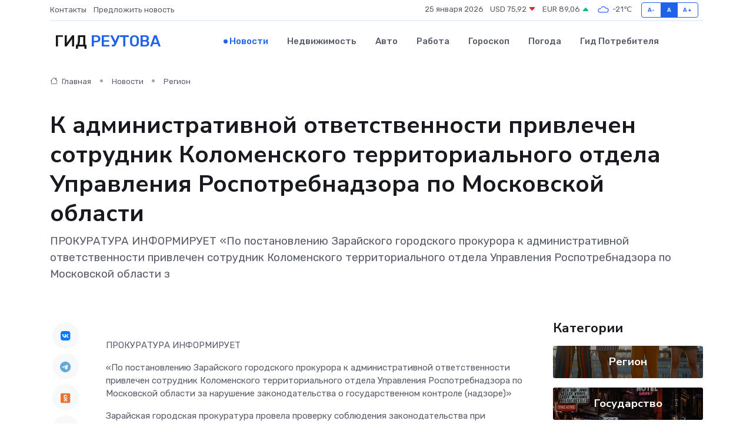

--- FILE ---
content_type: text/html; charset=UTF-8
request_url: https://reutov-gid.ru/news/region/k-administrativnoy-otvetstvennosti-privlechen-sotrudnik-kolomenskogo-territorialnogo-otdela-upravleniya-rospotrebnadzora-po-moskovskoy-oblasti.htm
body_size: 9466
content:
<!DOCTYPE html>
<html lang="ru">
<head>
	<meta charset="utf-8">
	<meta name="csrf-token" content="VJmM29yxKAhKIM8NPrxLVxnBym94e236yIeDTpPh">
    <meta http-equiv="X-UA-Compatible" content="IE=edge">
    <meta name="viewport" content="width=device-width, initial-scale=1">
    <title>К административной ответственности привлечен сотрудник Коломенского территориального отдела Управления Роспотребнадзора по Московской области - новости Реутова</title>
    <meta name="description" property="description" content="ПРОКУРАТУРА ИНФОРМИРУЕТ «По постановлению Зарайского городского прокурора к административной ответственности привлечен сотрудник Коломенского территориального отдела Управления Роспотребнадзора по Московской...">
    
    <meta property="fb:pages" content="105958871990207" />
    <link rel="shortcut icon" type="image/x-icon" href="https://reutov-gid.ru/favicon.svg">
    <link rel="canonical" href="https://reutov-gid.ru/news/region/k-administrativnoy-otvetstvennosti-privlechen-sotrudnik-kolomenskogo-territorialnogo-otdela-upravleniya-rospotrebnadzora-po-moskovskoy-oblasti.htm">
    <link rel="preconnect" href="https://fonts.gstatic.com">
    <link rel="dns-prefetch" href="https://fonts.googleapis.com">
    <link rel="dns-prefetch" href="https://pagead2.googlesyndication.com">
    <link rel="dns-prefetch" href="https://res.cloudinary.com">
    <link href="https://fonts.googleapis.com/css2?family=Nunito+Sans:wght@400;700&family=Rubik:wght@400;500;700&display=swap" rel="stylesheet">
    <link rel="stylesheet" type="text/css" href="https://reutov-gid.ru/assets/font-awesome/css/all.min.css">
    <link rel="stylesheet" type="text/css" href="https://reutov-gid.ru/assets/bootstrap-icons/bootstrap-icons.css">
    <link rel="stylesheet" type="text/css" href="https://reutov-gid.ru/assets/tiny-slider/tiny-slider.css">
    <link rel="stylesheet" type="text/css" href="https://reutov-gid.ru/assets/glightbox/css/glightbox.min.css">
    <link rel="stylesheet" type="text/css" href="https://reutov-gid.ru/assets/plyr/plyr.css">
    <link id="style-switch" rel="stylesheet" type="text/css" href="https://reutov-gid.ru/assets/css/style.css">
    <link rel="stylesheet" type="text/css" href="https://reutov-gid.ru/assets/css/style2.css">

    <meta name="twitter:card" content="summary">
    <meta name="twitter:site" content="@mysite">
    <meta name="twitter:title" content="К административной ответственности привлечен сотрудник Коломенского территориального отдела Управления Роспотребнадзора по Московской области - новости Реутова">
    <meta name="twitter:description" content="ПРОКУРАТУРА ИНФОРМИРУЕТ «По постановлению Зарайского городского прокурора к административной ответственности привлечен сотрудник Коломенского территориального отдела Управления Роспотребнадзора по Московской...">
    <meta name="twitter:creator" content="@mysite">
    <meta name="twitter:image:src" content="https://reutov-gid.ru/images/logo.gif">
    <meta name="twitter:domain" content="reutov-gid.ru">
    <meta name="twitter:card" content="summary_large_image" /><meta name="twitter:image" content="https://reutov-gid.ru/images/logo.gif">

    <meta property="og:url" content="http://reutov-gid.ru/news/region/k-administrativnoy-otvetstvennosti-privlechen-sotrudnik-kolomenskogo-territorialnogo-otdela-upravleniya-rospotrebnadzora-po-moskovskoy-oblasti.htm">
    <meta property="og:title" content="К административной ответственности привлечен сотрудник Коломенского территориального отдела Управления Роспотребнадзора по Московской области - новости Реутова">
    <meta property="og:description" content="ПРОКУРАТУРА ИНФОРМИРУЕТ «По постановлению Зарайского городского прокурора к административной ответственности привлечен сотрудник Коломенского территориального отдела Управления Роспотребнадзора по Московской...">
    <meta property="og:type" content="website">
    <meta property="og:image" content="https://reutov-gid.ru/images/logo.gif">
    <meta property="og:locale" content="ru_RU">
    <meta property="og:site_name" content="Гид Реутова">
    

    <link rel="image_src" href="https://reutov-gid.ru/images/logo.gif" />

    <link rel="alternate" type="application/rss+xml" href="https://reutov-gid.ru/feed" title="Реутов: гид, новости, афиша">
        <script async src="https://pagead2.googlesyndication.com/pagead/js/adsbygoogle.js"></script>
    <script>
        (adsbygoogle = window.adsbygoogle || []).push({
            google_ad_client: "ca-pub-0899253526956684",
            enable_page_level_ads: true
        });
    </script>
        
    
    
    
    <script>if (window.top !== window.self) window.top.location.replace(window.self.location.href);</script>
    <script>if(self != top) { top.location=document.location;}</script>

<!-- Google tag (gtag.js) -->
<script async src="https://www.googletagmanager.com/gtag/js?id=G-71VQP5FD0J"></script>
<script>
  window.dataLayer = window.dataLayer || [];
  function gtag(){dataLayer.push(arguments);}
  gtag('js', new Date());

  gtag('config', 'G-71VQP5FD0J');
</script>
</head>
<body>
<script type="text/javascript" > (function(m,e,t,r,i,k,a){m[i]=m[i]||function(){(m[i].a=m[i].a||[]).push(arguments)}; m[i].l=1*new Date();k=e.createElement(t),a=e.getElementsByTagName(t)[0],k.async=1,k.src=r,a.parentNode.insertBefore(k,a)}) (window, document, "script", "https://mc.yandex.ru/metrika/tag.js", "ym"); ym(54007930, "init", {}); ym(86840228, "init", { clickmap:true, trackLinks:true, accurateTrackBounce:true, webvisor:true });</script> <noscript><div><img src="https://mc.yandex.ru/watch/54007930" style="position:absolute; left:-9999px;" alt="" /><img src="https://mc.yandex.ru/watch/86840228" style="position:absolute; left:-9999px;" alt="" /></div></noscript>
<script type="text/javascript">
    new Image().src = "//counter.yadro.ru/hit?r"+escape(document.referrer)+((typeof(screen)=="undefined")?"":";s"+screen.width+"*"+screen.height+"*"+(screen.colorDepth?screen.colorDepth:screen.pixelDepth))+";u"+escape(document.URL)+";h"+escape(document.title.substring(0,150))+";"+Math.random();
</script>
<!-- Rating@Mail.ru counter -->
<script type="text/javascript">
var _tmr = window._tmr || (window._tmr = []);
_tmr.push({id: "3138453", type: "pageView", start: (new Date()).getTime()});
(function (d, w, id) {
  if (d.getElementById(id)) return;
  var ts = d.createElement("script"); ts.type = "text/javascript"; ts.async = true; ts.id = id;
  ts.src = "https://top-fwz1.mail.ru/js/code.js";
  var f = function () {var s = d.getElementsByTagName("script")[0]; s.parentNode.insertBefore(ts, s);};
  if (w.opera == "[object Opera]") { d.addEventListener("DOMContentLoaded", f, false); } else { f(); }
})(document, window, "topmailru-code");
</script><noscript><div>
<img src="https://top-fwz1.mail.ru/counter?id=3138453;js=na" style="border:0;position:absolute;left:-9999px;" alt="Top.Mail.Ru" />
</div></noscript>
<!-- //Rating@Mail.ru counter -->

<header class="navbar-light navbar-sticky header-static">
    <div class="navbar-top d-none d-lg-block small">
        <div class="container">
            <div class="d-md-flex justify-content-between align-items-center my-1">
                <!-- Top bar left -->
                <ul class="nav">
                    <li class="nav-item">
                        <a class="nav-link ps-0" href="https://reutov-gid.ru/contacts">Контакты</a>
                    </li>
                    <li class="nav-item">
                        <a class="nav-link ps-0" href="https://reutov-gid.ru/sendnews">Предложить новость</a>
                    </li>
                    
                </ul>
                <!-- Top bar right -->
                <div class="d-flex align-items-center">
                    
                    <ul class="list-inline mb-0 text-center text-sm-end me-3">
						<li class="list-inline-item">
							<span>25 января 2026</span>
						</li>
                        <li class="list-inline-item">
                            <a class="nav-link px-0" href="https://reutov-gid.ru/currency">
                                <span>USD 75,92 <i class="bi bi-caret-down-fill text-danger"></i></span>
                            </a>
						</li>
                        <li class="list-inline-item">
                            <a class="nav-link px-0" href="https://reutov-gid.ru/currency">
                                <span>EUR 89,06 <i class="bi bi-caret-up-fill text-success"></i></span>
                            </a>
						</li>
						<li class="list-inline-item">
                            <a class="nav-link px-0" href="https://reutov-gid.ru/pogoda">
                                <svg xmlns="http://www.w3.org/2000/svg" width="25" height="25" viewBox="0 0 30 30"><path fill="#315EFB" fill-rule="evenodd" d="M25.036 13.066a4.948 4.948 0 0 1 0 5.868A4.99 4.99 0 0 1 20.99 21H8.507a4.49 4.49 0 0 1-3.64-1.86 4.458 4.458 0 0 1 0-5.281A4.491 4.491 0 0 1 8.506 12c.686 0 1.37.159 1.996.473a.5.5 0 0 1 .16.766l-.33.399a.502.502 0 0 1-.598.132 2.976 2.976 0 0 0-3.346.608 3.007 3.007 0 0 0 .334 4.532c.527.396 1.177.59 1.836.59H20.94a3.54 3.54 0 0 0 2.163-.711 3.497 3.497 0 0 0 1.358-3.206 3.45 3.45 0 0 0-.706-1.727A3.486 3.486 0 0 0 20.99 12.5c-.07 0-.138.016-.208.02-.328.02-.645.085-.947.192a.496.496 0 0 1-.63-.287 4.637 4.637 0 0 0-.445-.874 4.495 4.495 0 0 0-.584-.733A4.461 4.461 0 0 0 14.998 9.5a4.46 4.46 0 0 0-3.177 1.318 2.326 2.326 0 0 0-.135.147.5.5 0 0 1-.592.131 5.78 5.78 0 0 0-.453-.19.5.5 0 0 1-.21-.79A5.97 5.97 0 0 1 14.998 8a5.97 5.97 0 0 1 4.237 1.757c.398.399.704.85.966 1.319.262-.042.525-.076.79-.076a4.99 4.99 0 0 1 4.045 2.066zM0 0v30V0zm30 0v30V0z"></path></svg>
                                <span>-21&#8451;</span>
                            </a>
						</li>
					</ul>

                    <!-- Font size accessibility START -->
                    <div class="btn-group me-2" role="group" aria-label="font size changer">
                        <input type="radio" class="btn-check" name="fntradio" id="font-sm">
                        <label class="btn btn-xs btn-outline-primary mb-0" for="font-sm">A-</label>

                        <input type="radio" class="btn-check" name="fntradio" id="font-default" checked>
                        <label class="btn btn-xs btn-outline-primary mb-0" for="font-default">A</label>

                        <input type="radio" class="btn-check" name="fntradio" id="font-lg">
                        <label class="btn btn-xs btn-outline-primary mb-0" for="font-lg">A+</label>
                    </div>

                    
                </div>
            </div>
            <!-- Divider -->
            <div class="border-bottom border-2 border-primary opacity-1"></div>
        </div>
    </div>

    <!-- Logo Nav START -->
    <nav class="navbar navbar-expand-lg">
        <div class="container">
            <!-- Logo START -->
            <a class="navbar-brand" href="https://reutov-gid.ru" style="text-align: end;">
                
                			<span class="ms-2 fs-3 text-uppercase fw-normal">Гид <span style="color: #2163e8;">Реутова</span></span>
                            </a>
            <!-- Logo END -->

            <!-- Responsive navbar toggler -->
            <button class="navbar-toggler ms-auto" type="button" data-bs-toggle="collapse"
                data-bs-target="#navbarCollapse" aria-controls="navbarCollapse" aria-expanded="false"
                aria-label="Toggle navigation">
                <span class="text-body h6 d-none d-sm-inline-block">Menu</span>
                <span class="navbar-toggler-icon"></span>
            </button>

            <!-- Main navbar START -->
            <div class="collapse navbar-collapse" id="navbarCollapse">
                <ul class="navbar-nav navbar-nav-scroll mx-auto">
                                        <li class="nav-item"> <a class="nav-link active" href="https://reutov-gid.ru/news">Новости</a></li>
                                        <li class="nav-item"> <a class="nav-link" href="https://reutov-gid.ru/realty">Недвижимость</a></li>
                                        <li class="nav-item"> <a class="nav-link" href="https://reutov-gid.ru/auto">Авто</a></li>
                                        <li class="nav-item"> <a class="nav-link" href="https://reutov-gid.ru/job">Работа</a></li>
                                        <li class="nav-item"> <a class="nav-link" href="https://reutov-gid.ru/horoscope">Гороскоп</a></li>
                                        <li class="nav-item"> <a class="nav-link" href="https://reutov-gid.ru/pogoda">Погода</a></li>
                                        <li class="nav-item"> <a class="nav-link" href="https://reutov-gid.ru/poleznoe">Гид потребителя</a></li>
                                    </ul>
            </div>
            <!-- Main navbar END -->

            
        </div>
    </nav>
    <!-- Logo Nav END -->
</header>
    <main>
        <!-- =======================
                Main content START -->
        <section class="pt-3 pb-lg-5">
            <div class="container" data-sticky-container>
                <div class="row">
                    <!-- Main Post START -->
                    <div class="col-lg-9">
                        <!-- Categorie Detail START -->
                        <div class="mb-4">
							<nav aria-label="breadcrumb" itemscope itemtype="http://schema.org/BreadcrumbList">
								<ol class="breadcrumb breadcrumb-dots">
									<li class="breadcrumb-item" itemprop="itemListElement" itemscope itemtype="http://schema.org/ListItem">
										<meta itemprop="name" content="Гид Реутова">
										<meta itemprop="position" content="1">
										<meta itemprop="item" content="https://reutov-gid.ru">
										<a itemprop="url" href="https://reutov-gid.ru">
										<i class="bi bi-house me-1"></i> Главная
										</a>
									</li>
									<li class="breadcrumb-item" itemprop="itemListElement" itemscope itemtype="http://schema.org/ListItem">
										<meta itemprop="name" content="Новости">
										<meta itemprop="position" content="2">
										<meta itemprop="item" content="https://reutov-gid.ru/news">
										<a itemprop="url" href="https://reutov-gid.ru/news"> Новости</a>
									</li>
									<li class="breadcrumb-item" aria-current="page" itemprop="itemListElement" itemscope itemtype="http://schema.org/ListItem">
										<meta itemprop="name" content="Регион">
										<meta itemprop="position" content="3">
										<meta itemprop="item" content="https://reutov-gid.ru/news/region">
										<a itemprop="url" href="https://reutov-gid.ru/news/region"> Регион</a>
									</li>
									<li aria-current="page" itemprop="itemListElement" itemscope itemtype="http://schema.org/ListItem">
									<meta itemprop="name" content="К административной ответственности привлечен сотрудник Коломенского территориального отдела Управления Роспотребнадзора по Московской области">
									<meta itemprop="position" content="4" />
									<meta itemprop="item" content="https://reutov-gid.ru/news/region/k-administrativnoy-otvetstvennosti-privlechen-sotrudnik-kolomenskogo-territorialnogo-otdela-upravleniya-rospotrebnadzora-po-moskovskoy-oblasti.htm">
									</li>
								</ol>
							</nav>
						
                        </div>
                    </div>
                </div>
                <div class="row align-items-center">
                                                        <!-- Content -->
                    <div class="col-md-12 mt-4 mt-md-0">
                                            <h1 class="display-6">К административной ответственности привлечен сотрудник Коломенского территориального отдела Управления Роспотребнадзора по Московской области</h1>
                        <p class="lead">ПРОКУРАТУРА ИНФОРМИРУЕТ

«По постановлению Зарайского городского прокурора к административной ответственности привлечен сотрудник Коломенского территориального отдела Управления Роспотребнадзора по Московской области з</p>
                    </div>
				                                    </div>
            </div>
        </section>
        <!-- =======================
        Main START -->
        <section class="pt-0">
            <div class="container position-relative" data-sticky-container>
                <div class="row">
                    <!-- Left sidebar START -->
                    <div class="col-md-1">
                        <div class="text-start text-lg-center mb-5" data-sticky data-margin-top="80" data-sticky-for="767">
                            <style>
                                .fa-vk::before {
                                    color: #07f;
                                }
                                .fa-telegram::before {
                                    color: #64a9dc;
                                }
                                .fa-facebook-square::before {
                                    color: #3b5998;
                                }
                                .fa-odnoklassniki-square::before {
                                    color: #eb722e;
                                }
                                .fa-twitter-square::before {
                                    color: #00aced;
                                }
                                .fa-whatsapp::before {
                                    color: #65bc54;
                                }
                                .fa-viber::before {
                                    color: #7b519d;
                                }
                                .fa-moimir svg {
                                    background-color: #168de2;
                                    height: 18px;
                                    width: 18px;
                                    background-size: 18px 18px;
                                    border-radius: 4px;
                                    margin-bottom: 2px;
                                }
                            </style>
                            <ul class="nav text-white-force">
                                <li class="nav-item">
                                    <a class="nav-link icon-md rounded-circle m-1 p-0 fs-5 bg-light" href="https://vk.com/share.php?url=https://reutov-gid.ru/news/region/k-administrativnoy-otvetstvennosti-privlechen-sotrudnik-kolomenskogo-territorialnogo-otdela-upravleniya-rospotrebnadzora-po-moskovskoy-oblasti.htm&title=К административной ответственности привлечен сотрудник Коломенского территориального отдела Управления Роспотребнадзора по Московской области - новости Реутова&utm_source=share" rel="nofollow" target="_blank">
                                        <i class="fab fa-vk align-middle text-body"></i>
                                    </a>
                                </li>
                                <li class="nav-item">
                                    <a class="nav-link icon-md rounded-circle m-1 p-0 fs-5 bg-light" href="https://t.me/share/url?url=https://reutov-gid.ru/news/region/k-administrativnoy-otvetstvennosti-privlechen-sotrudnik-kolomenskogo-territorialnogo-otdela-upravleniya-rospotrebnadzora-po-moskovskoy-oblasti.htm&text=К административной ответственности привлечен сотрудник Коломенского территориального отдела Управления Роспотребнадзора по Московской области - новости Реутова&utm_source=share" rel="nofollow" target="_blank">
                                        <i class="fab fa-telegram align-middle text-body"></i>
                                    </a>
                                </li>
                                <li class="nav-item">
                                    <a class="nav-link icon-md rounded-circle m-1 p-0 fs-5 bg-light" href="https://connect.ok.ru/offer?url=https://reutov-gid.ru/news/region/k-administrativnoy-otvetstvennosti-privlechen-sotrudnik-kolomenskogo-territorialnogo-otdela-upravleniya-rospotrebnadzora-po-moskovskoy-oblasti.htm&title=К административной ответственности привлечен сотрудник Коломенского территориального отдела Управления Роспотребнадзора по Московской области - новости Реутова&utm_source=share" rel="nofollow" target="_blank">
                                        <i class="fab fa-odnoklassniki-square align-middle text-body"></i>
                                    </a>
                                </li>
                                <li class="nav-item">
                                    <a class="nav-link icon-md rounded-circle m-1 p-0 fs-5 bg-light" href="https://www.facebook.com/sharer.php?src=sp&u=https://reutov-gid.ru/news/region/k-administrativnoy-otvetstvennosti-privlechen-sotrudnik-kolomenskogo-territorialnogo-otdela-upravleniya-rospotrebnadzora-po-moskovskoy-oblasti.htm&title=К административной ответственности привлечен сотрудник Коломенского территориального отдела Управления Роспотребнадзора по Московской области - новости Реутова&utm_source=share" rel="nofollow" target="_blank">
                                        <i class="fab fa-facebook-square align-middle text-body"></i>
                                    </a>
                                </li>
                                <li class="nav-item">
                                    <a class="nav-link icon-md rounded-circle m-1 p-0 fs-5 bg-light" href="https://twitter.com/intent/tweet?text=К административной ответственности привлечен сотрудник Коломенского территориального отдела Управления Роспотребнадзора по Московской области - новости Реутова&url=https://reutov-gid.ru/news/region/k-administrativnoy-otvetstvennosti-privlechen-sotrudnik-kolomenskogo-territorialnogo-otdela-upravleniya-rospotrebnadzora-po-moskovskoy-oblasti.htm&utm_source=share" rel="nofollow" target="_blank">
                                        <i class="fab fa-twitter-square align-middle text-body"></i>
                                    </a>
                                </li>
                                <li class="nav-item">
                                    <a class="nav-link icon-md rounded-circle m-1 p-0 fs-5 bg-light" href="https://api.whatsapp.com/send?text=К административной ответственности привлечен сотрудник Коломенского территориального отдела Управления Роспотребнадзора по Московской области - новости Реутова https://reutov-gid.ru/news/region/k-administrativnoy-otvetstvennosti-privlechen-sotrudnik-kolomenskogo-territorialnogo-otdela-upravleniya-rospotrebnadzora-po-moskovskoy-oblasti.htm&utm_source=share" rel="nofollow" target="_blank">
                                        <i class="fab fa-whatsapp align-middle text-body"></i>
                                    </a>
                                </li>
                                <li class="nav-item">
                                    <a class="nav-link icon-md rounded-circle m-1 p-0 fs-5 bg-light" href="viber://forward?text=К административной ответственности привлечен сотрудник Коломенского территориального отдела Управления Роспотребнадзора по Московской области - новости Реутова https://reutov-gid.ru/news/region/k-administrativnoy-otvetstvennosti-privlechen-sotrudnik-kolomenskogo-territorialnogo-otdela-upravleniya-rospotrebnadzora-po-moskovskoy-oblasti.htm&utm_source=share" rel="nofollow" target="_blank">
                                        <i class="fab fa-viber align-middle text-body"></i>
                                    </a>
                                </li>
                                <li class="nav-item">
                                    <a class="nav-link icon-md rounded-circle m-1 p-0 fs-5 bg-light" href="https://connect.mail.ru/share?url=https://reutov-gid.ru/news/region/k-administrativnoy-otvetstvennosti-privlechen-sotrudnik-kolomenskogo-territorialnogo-otdela-upravleniya-rospotrebnadzora-po-moskovskoy-oblasti.htm&title=К административной ответственности привлечен сотрудник Коломенского территориального отдела Управления Роспотребнадзора по Московской области - новости Реутова&utm_source=share" rel="nofollow" target="_blank">
                                        <i class="fab fa-moimir align-middle text-body"><svg viewBox='0 0 24 24' xmlns='http://www.w3.org/2000/svg'><path d='M8.889 9.667a1.333 1.333 0 100-2.667 1.333 1.333 0 000 2.667zm6.222 0a1.333 1.333 0 100-2.667 1.333 1.333 0 000 2.667zm4.77 6.108l-1.802-3.028a.879.879 0 00-1.188-.307.843.843 0 00-.313 1.166l.214.36a6.71 6.71 0 01-4.795 1.996 6.711 6.711 0 01-4.792-1.992l.217-.364a.844.844 0 00-.313-1.166.878.878 0 00-1.189.307l-1.8 3.028a.844.844 0 00.312 1.166.88.88 0 001.189-.307l.683-1.147a8.466 8.466 0 005.694 2.18 8.463 8.463 0 005.698-2.184l.685 1.151a.873.873 0 001.189.307.844.844 0 00.312-1.166z' fill='#FFF' fill-rule='evenodd'/></svg></i>
                                    </a>
                                </li>
                                
                            </ul>
                        </div>
                    </div>
                    <!-- Left sidebar END -->

                    <!-- Main Content START -->
                    <div class="col-md-10 col-lg-8 mb-5">
                        <div class="mb-4">
                                                    </div>
                        <div itemscope itemtype="http://schema.org/NewsArticle">
                            <meta itemprop="headline" content="К административной ответственности привлечен сотрудник Коломенского территориального отдела Управления Роспотребнадзора по Московской области">
                            <meta itemprop="identifier" content="https://reutov-gid.ru/22917">
                            <span itemprop="articleBody"><p>   </p> <p>  ПРОКУРАТУРА ИНФОРМИРУЕТ  </p> <p>  «По постановлению Зарайского городского прокурора к административной ответственности привлечен сотрудник Коломенского территориального отдела Управления Роспотребнадзора по Московской области за нарушение законодательства о государственном контроле (надзоре)»  </p> <p> Зарайская городская прокуратура провела проверку соблюдения законодательства при осуществлении Коломенским территориальным отделом Управления Роспотребнадзора по Московской области (далее – Отдел) полномочий в сфере государственного контроля (надзора), в том числе контроля за исполнением предписаний обустранении нарушений обязательных требований, выданных контролируемым лицам городского округа Зарайск Московской области. </p> <p> Выявлено, что должностным лицом Отдела необеспечен надлежащий контроль за выполнением ранее выданных руководителям муниципальных образовательных учреждений городского округа Зарайск предписаний об устранении нарушений обязательных требований. 
										</p>
											
											

										

                        



<p></p> <p> По результатам проверки Зарайский городской прокурор в отношении виновного должностного лица Отдела возбудил административное производство по части 4 статьи 19.6.1 КоАП РФ (Несоблюдение должностными лицами органов государственного контроля (надзора), органов местного самоуправления, государственных и муниципальных учреждений, государственных корпораций, публично-правовых компаний, наделенных полномочиями по осуществлению государственного контроля (надзора), муниципального контроля, требований законодательства о государственном контроле (надзоре), муниципальном контроле). </p> <p> Рассмотрев представленные материалы, мировой судья 78 судебного участка Коломенского судебного района Московской области привлек виновное должностное лицо Отдела к административной ответственности. </p> <p> Заместитель Зарайского </p> <p> городского прокурора </p> <p> Ярослав Трунов </p></span>
                        </div>
                                                                        <div><a href="http://zarrayon.ru/k-administrativnoy-otvetstvennosti-privlechen-sotrudnik-kolomenskogo-territorial-nogo-otdela-upravleniya-rospotrebnadzora-po-moskovskoy-oblasti.html" target="_blank" rel="author">Источник</a></div>
                                                                        <div class="col-12 mt-3"><a href="https://reutov-gid.ru/sendnews">Предложить новость</a></div>
                        <div class="col-12 mt-5">
                            <h2 class="my-3">Последние новости</h2>
                            <div class="row gy-4">
                                <!-- Card item START -->
<div class="col-sm-6">
    <div class="card" itemscope="" itemtype="http://schema.org/BlogPosting">
        <!-- Card img -->
        <div class="position-relative">
                        <img class="card-img" src="https://res.cloudinary.com/dqjyulhbx/image/upload/c_fill,w_420,h_315,q_auto,g_face/jjbdbyb2kvyh9tymvd8i" alt="От фестиваля до субботника: как провести выходные в Звенигороде" itemprop="image">
                    </div>
        <div class="card-body px-0 pt-3" itemprop="name">
            <h4 class="card-title" itemprop="headline"><a href="https://reutov-gid.ru/news/region/ot-festivalya-do-subbotnika-kak-provesti-vyhodnye-v-zvenigorode.htm"
                    class="btn-link text-reset fw-bold" itemprop="url">От фестиваля до субботника: как провести выходные в Звенигороде</a></h4>
            <p class="card-text" itemprop="articleBody">Фото: МедиаБанк Подмосковья/Хавива Фонина Автор: Екатерина Сарычева

В&amp;nbsp;субботу отмечается Всемирный день здоровья.</p>
        </div>
        <meta itemprop="author" content="Редактор"/>
        <meta itemscope itemprop="mainEntityOfPage" itemType="https://schema.org/WebPage" itemid="https://reutov-gid.ru/news/region/ot-festivalya-do-subbotnika-kak-provesti-vyhodnye-v-zvenigorode.htm"/>
        <meta itemprop="dateModified" content="2025-04-06"/>
        <meta itemprop="datePublished" content="2025-04-06"/>
    </div>
</div>
<!-- Card item END -->
<!-- Card item START -->
<div class="col-sm-6">
    <div class="card" itemscope="" itemtype="http://schema.org/BlogPosting">
        <!-- Card img -->
        <div class="position-relative">
                        <img class="card-img" src="https://res.cloudinary.com/dqjyulhbx/image/upload/c_fill,w_420,h_315,q_auto,g_face/tha3xqh5bgv21lcogiit" alt="Заместитель Главы округа провел встречу с жителями Стремянниково Павловского Посада: решение проблем и планы на будущее" itemprop="image">
                    </div>
        <div class="card-body px-0 pt-3" itemprop="name">
            <h4 class="card-title" itemprop="headline"><a href="https://reutov-gid.ru/news/region/zamestitel-glavy-okruga-provel-vstrechu-s-zhitelyami-stremyannikovo-pavlovskogo-posada-reshenie-problem-i-plany-na-buduschee.htm"
                    class="btn-link text-reset fw-bold" itemprop="url">Заместитель Главы округа провел встречу с жителями Стремянниково Павловского Посада: решение проблем и планы на будущее</a></h4>
            <p class="card-text" itemprop="articleBody">4 апреля в рамках еженедельного обхода закрепленных территорий заместитель Главы Павлово-Посадского городского округа Александр Кулаков повторно встретился с жителями деревни Стремянниково.</p>
        </div>
        <meta itemprop="author" content="Редактор"/>
        <meta itemscope itemprop="mainEntityOfPage" itemType="https://schema.org/WebPage" itemid="https://reutov-gid.ru/news/region/zamestitel-glavy-okruga-provel-vstrechu-s-zhitelyami-stremyannikovo-pavlovskogo-posada-reshenie-problem-i-plany-na-buduschee.htm"/>
        <meta itemprop="dateModified" content="2025-04-06"/>
        <meta itemprop="datePublished" content="2025-04-06"/>
    </div>
</div>
<!-- Card item END -->
<!-- Card item START -->
<div class="col-sm-6">
    <div class="card" itemscope="" itemtype="http://schema.org/BlogPosting">
        <!-- Card img -->
        <div class="position-relative">
                        <img class="card-img" src="https://res.cloudinary.com/dqjyulhbx/image/upload/c_fill,w_420,h_315,q_auto,g_face/co8ms0l5el7fsd3ow4si" alt="Каширские долголеты прошли «10 000 шагов к жизни»" itemprop="image">
                    </div>
        <div class="card-body px-0 pt-3" itemprop="name">
            <h4 class="card-title" itemprop="headline"><a href="https://reutov-gid.ru/news/region/kashirskie-dolgolety-proshli-10-000-shagov-k-zhizni.htm"
                    class="btn-link text-reset fw-bold" itemprop="url">Каширские долголеты прошли «10 000 шагов к жизни»</a></h4>
            <p class="card-text" itemprop="articleBody">Участники проекта «Активное долголетие» из Каширы приняли участие в акции «10 000 шагов к жизни», которая посвящена Всемирному Дню здоровья.</p>
        </div>
        <meta itemprop="author" content="Редактор"/>
        <meta itemscope itemprop="mainEntityOfPage" itemType="https://schema.org/WebPage" itemid="https://reutov-gid.ru/news/region/kashirskie-dolgolety-proshli-10-000-shagov-k-zhizni.htm"/>
        <meta itemprop="dateModified" content="2025-04-06"/>
        <meta itemprop="datePublished" content="2025-04-06"/>
    </div>
</div>
<!-- Card item END -->
<!-- Card item START -->
<div class="col-sm-6">
    <div class="card" itemscope="" itemtype="http://schema.org/BlogPosting">
        <!-- Card img -->
        <div class="position-relative">
            <img class="card-img" src="https://res.cloudinary.com/di7jztv5p/image/upload/c_fill,w_420,h_315,q_auto,g_face/gqei5n34zp6qzkg1iovk" alt="Когда скидки превращаются в ловушку: как маркетологи учат нас тратить" itemprop="image">
        </div>
        <div class="card-body px-0 pt-3" itemprop="name">
            <h4 class="card-title" itemprop="headline"><a href="https://ulan-ude-city.ru/news/ekonomika/kogda-skidki-prevraschayutsya-v-lovushku-kak-marketologi-uchat-nas-tratit.htm" class="btn-link text-reset fw-bold" itemprop="url">Когда скидки превращаются в ловушку: как маркетологи учат нас тратить</a></h4>
            <p class="card-text" itemprop="articleBody">Почему “-50% только сегодня” не всегда значит выгоду, как скидки играют на эмоциях и почему даже рациональные люди становятся жертвами маркетинговых трюков.</p>
        </div>
        <meta itemprop="author" content="Редактор"/>
        <meta itemscope itemprop="mainEntityOfPage" itemType="https://schema.org/WebPage" itemid="https://ulan-ude-city.ru/news/ekonomika/kogda-skidki-prevraschayutsya-v-lovushku-kak-marketologi-uchat-nas-tratit.htm"/>
        <meta itemprop="dateModified" content="2026-01-25"/>
        <meta itemprop="datePublished" content="2026-01-25"/>
    </div>
</div>
<!-- Card item END -->
                            </div>
                        </div>
						<div class="col-12 bg-primary bg-opacity-10 p-2 mt-3 rounded">
							На этом сайте вы найдете актуальные <a href="https://yalta-gid.ru/job">вакансии в Ялте</a> с предложениями работы от ведущих работодателей города
						</div>
                        <!-- Comments START -->
                        <div class="mt-5">
                            <h3>Комментарии (0)</h3>
                        </div>
                        <!-- Comments END -->
                        <!-- Reply START -->
                        <div>
                            <h3>Добавить комментарий</h3>
                            <small>Ваш email не публикуется. Обязательные поля отмечены *</small>
                            <form class="row g-3 mt-2">
                                <div class="col-md-6">
                                    <label class="form-label">Имя *</label>
                                    <input type="text" class="form-control" aria-label="First name">
                                </div>
                                <div class="col-md-6">
                                    <label class="form-label">Email *</label>
                                    <input type="email" class="form-control">
                                </div>
                                <div class="col-12">
                                    <label class="form-label">Текст комментария *</label>
                                    <textarea class="form-control" rows="3"></textarea>
                                </div>
                                <div class="col-12">
                                    <button type="submit" class="btn btn-primary">Оставить комментарий</button>
                                </div>
                            </form>
                        </div>
                        <!-- Reply END -->
                    </div>
                    <!-- Main Content END -->
                    <!-- Right sidebar START -->
                    <div class="col-lg-3 d-none d-lg-block">
                        <div data-sticky data-margin-top="80" data-sticky-for="991">
                            <!-- Categories -->
                            <div>
                                <h4 class="mb-3">Категории</h4>
                                                                    <!-- Category item -->
                                    <div class="text-center mb-3 card-bg-scale position-relative overflow-hidden rounded"
                                        style="background-image:url(https://reutov-gid.ru/assets/images/blog/4by3/07.jpg); background-position: center left; background-size: cover;">
                                        <div class="bg-dark-overlay-4 p-3">
                                            <a href="https://reutov-gid.ru/news/region"
                                                class="stretched-link btn-link fw-bold text-white h5">Регион</a>
                                        </div>
                                    </div>
                                                                    <!-- Category item -->
                                    <div class="text-center mb-3 card-bg-scale position-relative overflow-hidden rounded"
                                        style="background-image:url(https://reutov-gid.ru/assets/images/blog/4by3/01.jpg); background-position: center left; background-size: cover;">
                                        <div class="bg-dark-overlay-4 p-3">
                                            <a href="https://reutov-gid.ru/news/gosudarstvo"
                                                class="stretched-link btn-link fw-bold text-white h5">Государство</a>
                                        </div>
                                    </div>
                                                                    <!-- Category item -->
                                    <div class="text-center mb-3 card-bg-scale position-relative overflow-hidden rounded"
                                        style="background-image:url(https://reutov-gid.ru/assets/images/blog/4by3/07.jpg); background-position: center left; background-size: cover;">
                                        <div class="bg-dark-overlay-4 p-3">
                                            <a href="https://reutov-gid.ru/news/zdorove"
                                                class="stretched-link btn-link fw-bold text-white h5">Здоровье</a>
                                        </div>
                                    </div>
                                                                    <!-- Category item -->
                                    <div class="text-center mb-3 card-bg-scale position-relative overflow-hidden rounded"
                                        style="background-image:url(https://reutov-gid.ru/assets/images/blog/4by3/05.jpg); background-position: center left; background-size: cover;">
                                        <div class="bg-dark-overlay-4 p-3">
                                            <a href="https://reutov-gid.ru/news/ekonomika"
                                                class="stretched-link btn-link fw-bold text-white h5">Экономика</a>
                                        </div>
                                    </div>
                                                                    <!-- Category item -->
                                    <div class="text-center mb-3 card-bg-scale position-relative overflow-hidden rounded"
                                        style="background-image:url(https://reutov-gid.ru/assets/images/blog/4by3/01.jpg); background-position: center left; background-size: cover;">
                                        <div class="bg-dark-overlay-4 p-3">
                                            <a href="https://reutov-gid.ru/news/politika"
                                                class="stretched-link btn-link fw-bold text-white h5">Политика</a>
                                        </div>
                                    </div>
                                                                    <!-- Category item -->
                                    <div class="text-center mb-3 card-bg-scale position-relative overflow-hidden rounded"
                                        style="background-image:url(https://reutov-gid.ru/assets/images/blog/4by3/02.jpg); background-position: center left; background-size: cover;">
                                        <div class="bg-dark-overlay-4 p-3">
                                            <a href="https://reutov-gid.ru/news/nauka-i-obrazovanie"
                                                class="stretched-link btn-link fw-bold text-white h5">Наука и Образование</a>
                                        </div>
                                    </div>
                                                                    <!-- Category item -->
                                    <div class="text-center mb-3 card-bg-scale position-relative overflow-hidden rounded"
                                        style="background-image:url(https://reutov-gid.ru/assets/images/blog/4by3/02.jpg); background-position: center left; background-size: cover;">
                                        <div class="bg-dark-overlay-4 p-3">
                                            <a href="https://reutov-gid.ru/news/proisshestviya"
                                                class="stretched-link btn-link fw-bold text-white h5">Происшествия</a>
                                        </div>
                                    </div>
                                                                    <!-- Category item -->
                                    <div class="text-center mb-3 card-bg-scale position-relative overflow-hidden rounded"
                                        style="background-image:url(https://reutov-gid.ru/assets/images/blog/4by3/09.jpg); background-position: center left; background-size: cover;">
                                        <div class="bg-dark-overlay-4 p-3">
                                            <a href="https://reutov-gid.ru/news/religiya"
                                                class="stretched-link btn-link fw-bold text-white h5">Религия</a>
                                        </div>
                                    </div>
                                                                    <!-- Category item -->
                                    <div class="text-center mb-3 card-bg-scale position-relative overflow-hidden rounded"
                                        style="background-image:url(https://reutov-gid.ru/assets/images/blog/4by3/02.jpg); background-position: center left; background-size: cover;">
                                        <div class="bg-dark-overlay-4 p-3">
                                            <a href="https://reutov-gid.ru/news/kultura"
                                                class="stretched-link btn-link fw-bold text-white h5">Культура</a>
                                        </div>
                                    </div>
                                                                    <!-- Category item -->
                                    <div class="text-center mb-3 card-bg-scale position-relative overflow-hidden rounded"
                                        style="background-image:url(https://reutov-gid.ru/assets/images/blog/4by3/01.jpg); background-position: center left; background-size: cover;">
                                        <div class="bg-dark-overlay-4 p-3">
                                            <a href="https://reutov-gid.ru/news/sport"
                                                class="stretched-link btn-link fw-bold text-white h5">Спорт</a>
                                        </div>
                                    </div>
                                                                    <!-- Category item -->
                                    <div class="text-center mb-3 card-bg-scale position-relative overflow-hidden rounded"
                                        style="background-image:url(https://reutov-gid.ru/assets/images/blog/4by3/06.jpg); background-position: center left; background-size: cover;">
                                        <div class="bg-dark-overlay-4 p-3">
                                            <a href="https://reutov-gid.ru/news/obschestvo"
                                                class="stretched-link btn-link fw-bold text-white h5">Общество</a>
                                        </div>
                                    </div>
                                                            </div>
                        </div>
                    </div>
                    <!-- Right sidebar END -->
                </div>
        </section>
    </main>
<footer class="bg-dark pt-5">
    
    <!-- Footer copyright START -->
    <div class="bg-dark-overlay-3 mt-5">
        <div class="container">
            <div class="row align-items-center justify-content-md-between py-4">
                <div class="col-md-6">
                    <!-- Copyright -->
                    <div class="text-center text-md-start text-primary-hover text-muted">
                        &#169;2026 Реутов. Все права защищены.
                    </div>
                </div>
                
            </div>
        </div>
    </div>
    <!-- Footer copyright END -->
    <script type="application/ld+json">
        {"@context":"https:\/\/schema.org","@type":"Organization","name":"\u0420\u0435\u0443\u0442\u043e\u0432 - \u0433\u0438\u0434, \u043d\u043e\u0432\u043e\u0441\u0442\u0438, \u0430\u0444\u0438\u0448\u0430","url":"https:\/\/reutov-gid.ru","sameAs":["https:\/\/vk.com\/public208087889","https:\/\/t.me\/reutov_gid"]}
    </script>
</footer>
<!-- Back to top -->
<div class="back-top"><i class="bi bi-arrow-up-short"></i></div>
<script src="https://reutov-gid.ru/assets/bootstrap/js/bootstrap.bundle.min.js"></script>
<script src="https://reutov-gid.ru/assets/tiny-slider/tiny-slider.js"></script>
<script src="https://reutov-gid.ru/assets/sticky-js/sticky.min.js"></script>
<script src="https://reutov-gid.ru/assets/glightbox/js/glightbox.min.js"></script>
<script src="https://reutov-gid.ru/assets/plyr/plyr.js"></script>
<script src="https://reutov-gid.ru/assets/js/functions.js"></script>
<script src="https://yastatic.net/share2/share.js" async></script>
<script defer src="https://static.cloudflareinsights.com/beacon.min.js/vcd15cbe7772f49c399c6a5babf22c1241717689176015" integrity="sha512-ZpsOmlRQV6y907TI0dKBHq9Md29nnaEIPlkf84rnaERnq6zvWvPUqr2ft8M1aS28oN72PdrCzSjY4U6VaAw1EQ==" data-cf-beacon='{"version":"2024.11.0","token":"975d0292a566470680522eb5b611b038","r":1,"server_timing":{"name":{"cfCacheStatus":true,"cfEdge":true,"cfExtPri":true,"cfL4":true,"cfOrigin":true,"cfSpeedBrain":true},"location_startswith":null}}' crossorigin="anonymous"></script>
</body>
</html>


--- FILE ---
content_type: text/html; charset=utf-8
request_url: https://www.google.com/recaptcha/api2/aframe
body_size: 264
content:
<!DOCTYPE HTML><html><head><meta http-equiv="content-type" content="text/html; charset=UTF-8"></head><body><script nonce="no5Swc6hp7eMm_gItyDVCg">/** Anti-fraud and anti-abuse applications only. See google.com/recaptcha */ try{var clients={'sodar':'https://pagead2.googlesyndication.com/pagead/sodar?'};window.addEventListener("message",function(a){try{if(a.source===window.parent){var b=JSON.parse(a.data);var c=clients[b['id']];if(c){var d=document.createElement('img');d.src=c+b['params']+'&rc='+(localStorage.getItem("rc::a")?sessionStorage.getItem("rc::b"):"");window.document.body.appendChild(d);sessionStorage.setItem("rc::e",parseInt(sessionStorage.getItem("rc::e")||0)+1);localStorage.setItem("rc::h",'1769320191218');}}}catch(b){}});window.parent.postMessage("_grecaptcha_ready", "*");}catch(b){}</script></body></html>